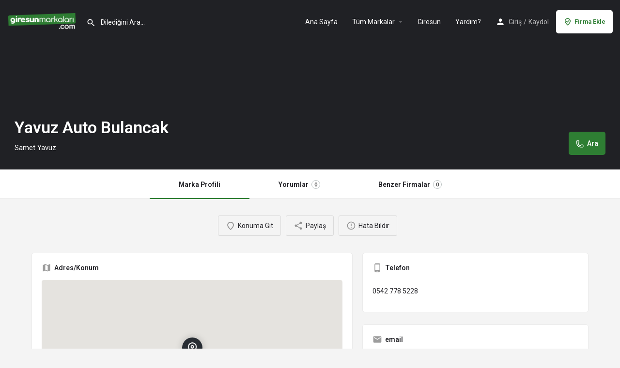

--- FILE ---
content_type: text/html; charset=UTF-8
request_url: https://giresunmarkalari.com/marka/yavuz-auto-bulancak/?register
body_size: 14863
content:
<!DOCTYPE html>
<html dir="ltr" lang="tr">
<head>
	<script async src="https://pagead2.googlesyndication.com/pagead/js/adsbygoogle.js?client=ca-pub-9491862051249213"
     crossorigin="anonymous"></script>
	<meta charset="UTF-8" />
	<meta name="viewport" content="width=device-width, initial-scale=1.0, maximum-scale=1.0, user-scalable=no" />
	<link rel="pingback" href="https://giresunmarkalari.com/xmlrpc.php">

	<title>Yavuz Auto Bulancak | Giresun Markaları</title>
<link rel="preload" as="font" href="https://giresunmarkalari.com/wp-content/themes/giresun-markalari/assets/fonts/GlacialIndifference/Regular.otf" crossorigin><link rel="preload" as="font" href="https://giresunmarkalari.com/wp-content/themes/giresun-markalari/assets/fonts/GlacialIndifference/Bold.otf" crossorigin><link rel="preload" as="font" href="https://giresunmarkalari.com/wp-content/themes/giresun-markalari/assets/fonts/GlacialIndifference/Italic.otf" crossorigin>
		<!-- All in One SEO 4.9.1.1 - aioseo.com -->
	<meta name="robots" content="max-image-preview:large" />
	<link rel="canonical" href="https://giresunmarkalari.com/marka/yavuz-auto-bulancak/" />
	<meta name="generator" content="All in One SEO (AIOSEO) 4.9.1.1" />
		<script type="application/ld+json" class="aioseo-schema">
			{"@context":"https:\/\/schema.org","@graph":[{"@type":"BreadcrumbList","@id":"https:\/\/giresunmarkalari.com\/marka\/yavuz-auto-bulancak\/#breadcrumblist","itemListElement":[{"@type":"ListItem","@id":"https:\/\/giresunmarkalari.com#listItem","position":1,"name":"Ana sayfa","item":"https:\/\/giresunmarkalari.com","nextItem":{"@type":"ListItem","@id":"https:\/\/giresunmarkalari.com\/firma\/#listItem","name":"Listings"}},{"@type":"ListItem","@id":"https:\/\/giresunmarkalari.com\/firma\/#listItem","position":2,"name":"Listings","item":"https:\/\/giresunmarkalari.com\/firma\/","nextItem":{"@type":"ListItem","@id":"https:\/\/giresunmarkalari.com\/kategori\/oto-galeri-kiralama\/#listItem","name":"Oto Galeri \/ Kiralama"},"previousItem":{"@type":"ListItem","@id":"https:\/\/giresunmarkalari.com#listItem","name":"Ana sayfa"}},{"@type":"ListItem","@id":"https:\/\/giresunmarkalari.com\/kategori\/oto-galeri-kiralama\/#listItem","position":3,"name":"Oto Galeri \/ Kiralama","item":"https:\/\/giresunmarkalari.com\/kategori\/oto-galeri-kiralama\/","nextItem":{"@type":"ListItem","@id":"https:\/\/giresunmarkalari.com\/marka\/yavuz-auto-bulancak\/#listItem","name":"Yavuz Auto Bulancak"},"previousItem":{"@type":"ListItem","@id":"https:\/\/giresunmarkalari.com\/firma\/#listItem","name":"Listings"}},{"@type":"ListItem","@id":"https:\/\/giresunmarkalari.com\/marka\/yavuz-auto-bulancak\/#listItem","position":4,"name":"Yavuz Auto Bulancak","previousItem":{"@type":"ListItem","@id":"https:\/\/giresunmarkalari.com\/kategori\/oto-galeri-kiralama\/#listItem","name":"Oto Galeri \/ Kiralama"}}]},{"@type":"Organization","@id":"https:\/\/giresunmarkalari.com\/#organization","name":"Giresun Markalar\u0131","description":"Giresun'a \u00d6zel G\u00fcncel Firma Rehberi","url":"https:\/\/giresunmarkalari.com\/"},{"@type":"WebPage","@id":"https:\/\/giresunmarkalari.com\/marka\/yavuz-auto-bulancak\/#webpage","url":"https:\/\/giresunmarkalari.com\/marka\/yavuz-auto-bulancak\/","name":"Yavuz Auto Bulancak | Giresun Markalar\u0131","inLanguage":"tr-TR","isPartOf":{"@id":"https:\/\/giresunmarkalari.com\/#website"},"breadcrumb":{"@id":"https:\/\/giresunmarkalari.com\/marka\/yavuz-auto-bulancak\/#breadcrumblist"},"datePublished":"2023-04-12T19:29:34+03:00","dateModified":"2023-04-12T19:30:10+03:00"},{"@type":"WebSite","@id":"https:\/\/giresunmarkalari.com\/#website","url":"https:\/\/giresunmarkalari.com\/","name":"Giresun Markalar\u0131","description":"Giresun'a \u00d6zel G\u00fcncel Firma Rehberi","inLanguage":"tr-TR","publisher":{"@id":"https:\/\/giresunmarkalari.com\/#organization"}}]}
		</script>
		<!-- All in One SEO -->

<link rel='dns-prefetch' href='//maps.googleapis.com' />
<link rel='dns-prefetch' href='//cdnjs.cloudflare.com' />
<link rel='dns-prefetch' href='//fonts.googleapis.com' />
<link rel="alternate" title="oEmbed (JSON)" type="application/json+oembed" href="https://giresunmarkalari.com/wp-json/oembed/1.0/embed?url=https%3A%2F%2Fgiresunmarkalari.com%2Fmarka%2Fyavuz-auto-bulancak%2F" />
<link rel="alternate" title="oEmbed (XML)" type="text/xml+oembed" href="https://giresunmarkalari.com/wp-json/oembed/1.0/embed?url=https%3A%2F%2Fgiresunmarkalari.com%2Fmarka%2Fyavuz-auto-bulancak%2F&#038;format=xml" />
<meta property="og:title" content="Yavuz Auto Bulancak" />
<meta property="og:url" content="https://giresunmarkalari.com/marka/yavuz-auto-bulancak/" />
<meta property="og:site_name" content="Giresun Markaları" />
<meta property="og:type" content="profile" />
<meta property="og:description" content="Samet Yavuz" />
<style id='wp-img-auto-sizes-contain-inline-css' type='text/css'>
img:is([sizes=auto i],[sizes^="auto," i]){contain-intrinsic-size:3000px 1500px}
/*# sourceURL=wp-img-auto-sizes-contain-inline-css */
</style>
<link rel='preload stylesheet' as='style' onload="this.onload=null;this.rel='stylesheet'" id='wp-block-library-css' href='https://giresunmarkalari.com/wp-includes/css/dist/block-library/style.min.css?ver=6.9' type='text/css' media='all' />
<style id='global-styles-inline-css' type='text/css'>
:root{--wp--preset--aspect-ratio--square: 1;--wp--preset--aspect-ratio--4-3: 4/3;--wp--preset--aspect-ratio--3-4: 3/4;--wp--preset--aspect-ratio--3-2: 3/2;--wp--preset--aspect-ratio--2-3: 2/3;--wp--preset--aspect-ratio--16-9: 16/9;--wp--preset--aspect-ratio--9-16: 9/16;--wp--preset--color--black: #000000;--wp--preset--color--cyan-bluish-gray: #abb8c3;--wp--preset--color--white: #ffffff;--wp--preset--color--pale-pink: #f78da7;--wp--preset--color--vivid-red: #cf2e2e;--wp--preset--color--luminous-vivid-orange: #ff6900;--wp--preset--color--luminous-vivid-amber: #fcb900;--wp--preset--color--light-green-cyan: #7bdcb5;--wp--preset--color--vivid-green-cyan: #00d084;--wp--preset--color--pale-cyan-blue: #8ed1fc;--wp--preset--color--vivid-cyan-blue: #0693e3;--wp--preset--color--vivid-purple: #9b51e0;--wp--preset--gradient--vivid-cyan-blue-to-vivid-purple: linear-gradient(135deg,rgb(6,147,227) 0%,rgb(155,81,224) 100%);--wp--preset--gradient--light-green-cyan-to-vivid-green-cyan: linear-gradient(135deg,rgb(122,220,180) 0%,rgb(0,208,130) 100%);--wp--preset--gradient--luminous-vivid-amber-to-luminous-vivid-orange: linear-gradient(135deg,rgb(252,185,0) 0%,rgb(255,105,0) 100%);--wp--preset--gradient--luminous-vivid-orange-to-vivid-red: linear-gradient(135deg,rgb(255,105,0) 0%,rgb(207,46,46) 100%);--wp--preset--gradient--very-light-gray-to-cyan-bluish-gray: linear-gradient(135deg,rgb(238,238,238) 0%,rgb(169,184,195) 100%);--wp--preset--gradient--cool-to-warm-spectrum: linear-gradient(135deg,rgb(74,234,220) 0%,rgb(151,120,209) 20%,rgb(207,42,186) 40%,rgb(238,44,130) 60%,rgb(251,105,98) 80%,rgb(254,248,76) 100%);--wp--preset--gradient--blush-light-purple: linear-gradient(135deg,rgb(255,206,236) 0%,rgb(152,150,240) 100%);--wp--preset--gradient--blush-bordeaux: linear-gradient(135deg,rgb(254,205,165) 0%,rgb(254,45,45) 50%,rgb(107,0,62) 100%);--wp--preset--gradient--luminous-dusk: linear-gradient(135deg,rgb(255,203,112) 0%,rgb(199,81,192) 50%,rgb(65,88,208) 100%);--wp--preset--gradient--pale-ocean: linear-gradient(135deg,rgb(255,245,203) 0%,rgb(182,227,212) 50%,rgb(51,167,181) 100%);--wp--preset--gradient--electric-grass: linear-gradient(135deg,rgb(202,248,128) 0%,rgb(113,206,126) 100%);--wp--preset--gradient--midnight: linear-gradient(135deg,rgb(2,3,129) 0%,rgb(40,116,252) 100%);--wp--preset--font-size--small: 13px;--wp--preset--font-size--medium: 20px;--wp--preset--font-size--large: 36px;--wp--preset--font-size--x-large: 42px;--wp--preset--spacing--20: 0.44rem;--wp--preset--spacing--30: 0.67rem;--wp--preset--spacing--40: 1rem;--wp--preset--spacing--50: 1.5rem;--wp--preset--spacing--60: 2.25rem;--wp--preset--spacing--70: 3.38rem;--wp--preset--spacing--80: 5.06rem;--wp--preset--shadow--natural: 6px 6px 9px rgba(0, 0, 0, 0.2);--wp--preset--shadow--deep: 12px 12px 50px rgba(0, 0, 0, 0.4);--wp--preset--shadow--sharp: 6px 6px 0px rgba(0, 0, 0, 0.2);--wp--preset--shadow--outlined: 6px 6px 0px -3px rgb(255, 255, 255), 6px 6px rgb(0, 0, 0);--wp--preset--shadow--crisp: 6px 6px 0px rgb(0, 0, 0);}:where(.is-layout-flex){gap: 0.5em;}:where(.is-layout-grid){gap: 0.5em;}body .is-layout-flex{display: flex;}.is-layout-flex{flex-wrap: wrap;align-items: center;}.is-layout-flex > :is(*, div){margin: 0;}body .is-layout-grid{display: grid;}.is-layout-grid > :is(*, div){margin: 0;}:where(.wp-block-columns.is-layout-flex){gap: 2em;}:where(.wp-block-columns.is-layout-grid){gap: 2em;}:where(.wp-block-post-template.is-layout-flex){gap: 1.25em;}:where(.wp-block-post-template.is-layout-grid){gap: 1.25em;}.has-black-color{color: var(--wp--preset--color--black) !important;}.has-cyan-bluish-gray-color{color: var(--wp--preset--color--cyan-bluish-gray) !important;}.has-white-color{color: var(--wp--preset--color--white) !important;}.has-pale-pink-color{color: var(--wp--preset--color--pale-pink) !important;}.has-vivid-red-color{color: var(--wp--preset--color--vivid-red) !important;}.has-luminous-vivid-orange-color{color: var(--wp--preset--color--luminous-vivid-orange) !important;}.has-luminous-vivid-amber-color{color: var(--wp--preset--color--luminous-vivid-amber) !important;}.has-light-green-cyan-color{color: var(--wp--preset--color--light-green-cyan) !important;}.has-vivid-green-cyan-color{color: var(--wp--preset--color--vivid-green-cyan) !important;}.has-pale-cyan-blue-color{color: var(--wp--preset--color--pale-cyan-blue) !important;}.has-vivid-cyan-blue-color{color: var(--wp--preset--color--vivid-cyan-blue) !important;}.has-vivid-purple-color{color: var(--wp--preset--color--vivid-purple) !important;}.has-black-background-color{background-color: var(--wp--preset--color--black) !important;}.has-cyan-bluish-gray-background-color{background-color: var(--wp--preset--color--cyan-bluish-gray) !important;}.has-white-background-color{background-color: var(--wp--preset--color--white) !important;}.has-pale-pink-background-color{background-color: var(--wp--preset--color--pale-pink) !important;}.has-vivid-red-background-color{background-color: var(--wp--preset--color--vivid-red) !important;}.has-luminous-vivid-orange-background-color{background-color: var(--wp--preset--color--luminous-vivid-orange) !important;}.has-luminous-vivid-amber-background-color{background-color: var(--wp--preset--color--luminous-vivid-amber) !important;}.has-light-green-cyan-background-color{background-color: var(--wp--preset--color--light-green-cyan) !important;}.has-vivid-green-cyan-background-color{background-color: var(--wp--preset--color--vivid-green-cyan) !important;}.has-pale-cyan-blue-background-color{background-color: var(--wp--preset--color--pale-cyan-blue) !important;}.has-vivid-cyan-blue-background-color{background-color: var(--wp--preset--color--vivid-cyan-blue) !important;}.has-vivid-purple-background-color{background-color: var(--wp--preset--color--vivid-purple) !important;}.has-black-border-color{border-color: var(--wp--preset--color--black) !important;}.has-cyan-bluish-gray-border-color{border-color: var(--wp--preset--color--cyan-bluish-gray) !important;}.has-white-border-color{border-color: var(--wp--preset--color--white) !important;}.has-pale-pink-border-color{border-color: var(--wp--preset--color--pale-pink) !important;}.has-vivid-red-border-color{border-color: var(--wp--preset--color--vivid-red) !important;}.has-luminous-vivid-orange-border-color{border-color: var(--wp--preset--color--luminous-vivid-orange) !important;}.has-luminous-vivid-amber-border-color{border-color: var(--wp--preset--color--luminous-vivid-amber) !important;}.has-light-green-cyan-border-color{border-color: var(--wp--preset--color--light-green-cyan) !important;}.has-vivid-green-cyan-border-color{border-color: var(--wp--preset--color--vivid-green-cyan) !important;}.has-pale-cyan-blue-border-color{border-color: var(--wp--preset--color--pale-cyan-blue) !important;}.has-vivid-cyan-blue-border-color{border-color: var(--wp--preset--color--vivid-cyan-blue) !important;}.has-vivid-purple-border-color{border-color: var(--wp--preset--color--vivid-purple) !important;}.has-vivid-cyan-blue-to-vivid-purple-gradient-background{background: var(--wp--preset--gradient--vivid-cyan-blue-to-vivid-purple) !important;}.has-light-green-cyan-to-vivid-green-cyan-gradient-background{background: var(--wp--preset--gradient--light-green-cyan-to-vivid-green-cyan) !important;}.has-luminous-vivid-amber-to-luminous-vivid-orange-gradient-background{background: var(--wp--preset--gradient--luminous-vivid-amber-to-luminous-vivid-orange) !important;}.has-luminous-vivid-orange-to-vivid-red-gradient-background{background: var(--wp--preset--gradient--luminous-vivid-orange-to-vivid-red) !important;}.has-very-light-gray-to-cyan-bluish-gray-gradient-background{background: var(--wp--preset--gradient--very-light-gray-to-cyan-bluish-gray) !important;}.has-cool-to-warm-spectrum-gradient-background{background: var(--wp--preset--gradient--cool-to-warm-spectrum) !important;}.has-blush-light-purple-gradient-background{background: var(--wp--preset--gradient--blush-light-purple) !important;}.has-blush-bordeaux-gradient-background{background: var(--wp--preset--gradient--blush-bordeaux) !important;}.has-luminous-dusk-gradient-background{background: var(--wp--preset--gradient--luminous-dusk) !important;}.has-pale-ocean-gradient-background{background: var(--wp--preset--gradient--pale-ocean) !important;}.has-electric-grass-gradient-background{background: var(--wp--preset--gradient--electric-grass) !important;}.has-midnight-gradient-background{background: var(--wp--preset--gradient--midnight) !important;}.has-small-font-size{font-size: var(--wp--preset--font-size--small) !important;}.has-medium-font-size{font-size: var(--wp--preset--font-size--medium) !important;}.has-large-font-size{font-size: var(--wp--preset--font-size--large) !important;}.has-x-large-font-size{font-size: var(--wp--preset--font-size--x-large) !important;}
/*# sourceURL=global-styles-inline-css */
</style>

<style id='classic-theme-styles-inline-css' type='text/css'>
/*! This file is auto-generated */
.wp-block-button__link{color:#fff;background-color:#32373c;border-radius:9999px;box-shadow:none;text-decoration:none;padding:calc(.667em + 2px) calc(1.333em + 2px);font-size:1.125em}.wp-block-file__button{background:#32373c;color:#fff;text-decoration:none}
/*# sourceURL=/wp-includes/css/classic-themes.min.css */
</style>
<link rel='stylesheet' id='elementor-icons-css' href='https://giresunmarkalari.com/wp-content/plugins/elementor/assets/lib/eicons/css/elementor-icons.min.css?ver=5.12.0' type='text/css' media='all' />
<link rel='stylesheet' id='elementor-frontend-css' href='https://giresunmarkalari.com/wp-content/plugins/elementor/assets/css/frontend.min.css?ver=3.3.1' type='text/css' media='all' />
<style id='elementor-frontend-inline-css' type='text/css'>
@font-face{font-family:eicons;src:url(https://giresunmarkalari.com/wp-content/plugins/elementor/assets/lib/eicons/fonts/eicons.eot?5.10.0);src:url(https://giresunmarkalari.com/wp-content/plugins/elementor/assets/lib/eicons/fonts/eicons.eot?5.10.0#iefix) format("embedded-opentype"),url(https://giresunmarkalari.com/wp-content/plugins/elementor/assets/lib/eicons/fonts/eicons.woff2?5.10.0) format("woff2"),url(https://giresunmarkalari.com/wp-content/plugins/elementor/assets/lib/eicons/fonts/eicons.woff?5.10.0) format("woff"),url(https://giresunmarkalari.com/wp-content/plugins/elementor/assets/lib/eicons/fonts/eicons.ttf?5.10.0) format("truetype"),url(https://giresunmarkalari.com/wp-content/plugins/elementor/assets/lib/eicons/fonts/eicons.svg?5.10.0#eicon) format("svg");font-weight:400;font-style:normal}
/*# sourceURL=elementor-frontend-inline-css */
</style>
<link rel='stylesheet' id='elementor-post-448-css' href='https://giresunmarkalari.com/wp-content/uploads/elementor/css/post-448.css?ver=1626984188' type='text/css' media='all' />
<link rel='stylesheet' id='font-awesome-5-all-css' href='https://giresunmarkalari.com/wp-content/plugins/elementor/assets/lib/font-awesome/css/all.min.css?ver=3.3.1' type='text/css' media='all' />
<link rel='stylesheet' id='font-awesome-4-shim-css' href='https://giresunmarkalari.com/wp-content/plugins/elementor/assets/lib/font-awesome/css/v4-shims.min.css?ver=3.3.1' type='text/css' media='all' />
<link rel='stylesheet' id='elementor-global-css' href='https://giresunmarkalari.com/wp-content/uploads/elementor/css/global.css?ver=1626984188' type='text/css' media='all' />
<link rel='stylesheet' id='mylisting-google-maps-css' href='https://giresunmarkalari.com/wp-content/themes/giresun-markalari/assets/dist/maps/google-maps/google-maps.css?ver=2.6.7' type='text/css' media='all' />
<link rel='stylesheet' id='mylisting-icons-css' href='https://giresunmarkalari.com/wp-content/themes/giresun-markalari/assets/dist/icons.css?ver=2.6.7' type='text/css' media='all' />
<link rel='stylesheet' id='mylisting-material-icons-css' href='https://fonts.googleapis.com/icon?family=Material+Icons&#038;display=swap&#038;ver=6.9' type='text/css' media='all' />
<link rel='stylesheet' id='select2-css' href='https://giresunmarkalari.com/wp-content/themes/giresun-markalari/assets/vendor/select2/select2.css?ver=4.0.13' type='text/css' media='all' />
<link rel='stylesheet' id='mylisting-vendor-css' href='https://giresunmarkalari.com/wp-content/themes/giresun-markalari/assets/dist/vendor.css?ver=2.6.7' type='text/css' media='all' />
<link rel='stylesheet' id='mylisting-frontend-css' href='https://giresunmarkalari.com/wp-content/themes/giresun-markalari/assets/dist/frontend.css?ver=2.6.7' type='text/css' media='all' />
<link rel='stylesheet' id='theme-styles-default-css' href='https://giresunmarkalari.com/wp-content/themes/giresun-markalari/style.css?ver=6.9' type='text/css' media='all' />
<style id='theme-styles-default-inline-css' type='text/css'>
:root{}
/*# sourceURL=theme-styles-default-inline-css */
</style>
<link rel='stylesheet' id='mylisting-default-fonts-css' href='https://giresunmarkalari.com/wp-content/themes/giresun-markalari/assets/dist/default-fonts.css?ver=2.6.7' type='text/css' media='all' />
<link rel='stylesheet' id='mylisting-dynamic-styles-css' href='https://giresunmarkalari.com/wp-content/uploads/mylisting-dynamic-styles.css?ver=1712066503' type='text/css' media='all' />
<link rel='stylesheet' id='google-fonts-1-css' href='https://fonts.googleapis.com/css?family=Roboto%3A100%2C100italic%2C200%2C200italic%2C300%2C300italic%2C400%2C400italic%2C500%2C500italic%2C600%2C600italic%2C700%2C700italic%2C800%2C800italic%2C900%2C900italic%7CRoboto+Slab%3A100%2C100italic%2C200%2C200italic%2C300%2C300italic%2C400%2C400italic%2C500%2C500italic%2C600%2C600italic%2C700%2C700italic%2C800%2C800italic%2C900%2C900italic&#038;display=auto&#038;subset=latin-ext&#038;ver=6.9' type='text/css' media='all' />
<script type="text/javascript" src="https://giresunmarkalari.com/wp-content/plugins/elementor/assets/lib/font-awesome/js/v4-shims.min.js?ver=3.3.1" id="font-awesome-4-shim-js"></script>
<script type="text/javascript" src="https://giresunmarkalari.com/wp-includes/js/jquery/jquery.min.js?ver=3.7.1" id="jquery-core-js"></script>
<script type="text/javascript" src="https://giresunmarkalari.com/wp-includes/js/jquery/jquery-migrate.min.js?ver=3.4.1" id="jquery-migrate-js"></script>
<link rel="https://api.w.org/" href="https://giresunmarkalari.com/wp-json/" /><link rel="EditURI" type="application/rsd+xml" title="RSD" href="https://giresunmarkalari.com/xmlrpc.php?rsd" />
<meta name="generator" content="WordPress 6.9" />
<link rel='shortlink' href='https://giresunmarkalari.com/?p=1496' />
<script type="text/javascript">var MyListing = {"Helpers":{},"Handlers":{},"MapConfig":{"ClusterSize":35,"AccessToken":"AIzaSyA-JRLsjyE7SB67lf3-YEikN9OQVyMz_xw","Language":"default","TypeRestrictions":"geocode","CountryRestrictions":["TR"],"CustomSkins":{}}};</script><script type="text/javascript">var CASE27 = {"ajax_url":"https:\/\/giresunmarkalari.com\/wp-admin\/admin-ajax.php","login_url":"","register_url":"?register","mylisting_ajax_url":"\/?mylisting-ajax=1","env":"production","ajax_nonce":"d8a22f0f7e","l10n":{"selectOption":"se\u00e7","errorLoading":"The results could not be loaded.","removeAllItems":"Remove all items","loadingMore":"Loading more results\u2026","noResults":"No results found","searching":"Aran\u0131yor...","datepicker":{"format":"DD MMMM, YY","timeFormat":"h:mm A","dateTimeFormat":"DD MMMM, YY, h:mm A","timePicker24Hour":false,"firstDay":1,"applyLabel":"Apply","cancelLabel":"Cancel","customRangeLabel":"Custom Range","daysOfWeek":["Su","Mo","Tu","We","Th","Fr","Sa"],"monthNames":["January","February","March","April","May","June","July","August","September","October","November","December"]},"irreversible_action":"This is an irreversible action. Proceed anyway?","delete_listing_confirm":"Are you sure you want to delete this listing?","copied_to_clipboard":"Copied!","nearby_listings_location_required":"Enter a location to find nearby listings.","nearby_listings_retrieving_location":"Retrieving location...","nearby_listings_searching":"Searching for nearby listings...","geolocation_failed":"You must enable location to use this feature.","something_went_wrong":"Something went wrong.","all_in_category":"All in \"%s\"","invalid_file_type":"Invalid file type. Accepted types:","file_limit_exceeded":"You have exceeded the file upload limit (%d)."},"woocommerce":[],"js_field_html_img":"<div class=\"uploaded-file uploaded-image review-gallery-image job-manager-uploaded-file\">\t<span class=\"uploaded-file-preview\">\t\t\t\t\t<span class=\"job-manager-uploaded-file-preview\">\t\t\t\t<img src=\"\">\t\t\t<\/span>\t\t\t\t<a class=\"remove-uploaded-file review-gallery-image-remove job-manager-remove-uploaded-file\"><i class=\"mi delete\"><\/i><\/a>\t<\/span>\t<input type=\"hidden\" class=\"input-text\" name=\"\" value=\"b64:\"><\/div>","js_field_html":"<div class=\"uploaded-file  review-gallery-image job-manager-uploaded-file\">\t<span class=\"uploaded-file-preview\">\t\t\t\t\t<span class=\"job-manager-uploaded-file-name\">\t\t\t\t<i class=\"mi insert_drive_file uploaded-file-icon\"><\/i>\t\t\t\t<code><\/code>\t\t\t<\/span>\t\t\t\t<a class=\"remove-uploaded-file review-gallery-image-remove job-manager-remove-uploaded-file\"><i class=\"mi delete\"><\/i><\/a>\t<\/span>\t<input type=\"hidden\" class=\"input-text\" name=\"\" value=\"b64:\"><\/div>"};</script><link rel="icon" href="https://giresunmarkalari.com/wp-content/uploads/2021/07/cropped-giresun-markalari-32x32.png" sizes="32x32" />
<link rel="icon" href="https://giresunmarkalari.com/wp-content/uploads/2021/07/cropped-giresun-markalari-192x192.png" sizes="192x192" />
<link rel="apple-touch-icon" href="https://giresunmarkalari.com/wp-content/uploads/2021/07/cropped-giresun-markalari-180x180.png" />
<meta name="msapplication-TileImage" content="https://giresunmarkalari.com/wp-content/uploads/2021/07/cropped-giresun-markalari-270x270.png" />
<style type="text/css" id="mylisting-element-queries">.featured-search[max-width~="1000px"] .form-group, .featured-search .filter-count-3 .form-group { width: calc(33.3% - 12px); margin-right: 18px; } .featured-search[max-width~="1000px"] .form-group:nth-child(3n), .featured-search .filter-count-3 .form-group:nth-child(3n) { margin-right: 0; } .featured-search[max-width~="750px"] .form-group, .featured-search .filter-count-2 .form-group { width: calc(50% - 5px); margin-right: 10px !important; } .featured-search[max-width~="750px"] .form-group:nth-child(2n), .featured-search .filter-count-2 .form-group:nth-child(2n) { margin-right: 0 !important; } .featured-search[max-width~="550px"] .form-group, .featured-search .filter-count-1 .form-group { width: 100%; margin-right: 0 !important; } </style><style type="text/css" id="mylisting-typography"></style></head>
<body class="wp-singular job_listing-template-default single single-job_listing postid-1496 wp-theme-giresun-markalari my-listing single-listing type-firmalar cover-style-image elementor-default elementor-kit-448">

<div id="c27-site-wrapper">

<header class="c27-main-header header header-style-default header-dark-skin header-scroll-dark-skin hide-until-load header-scroll-hide header-fixed header-menu-right">
	<div class="header-skin"></div>
	<div class="header-container">
		<div class="header-top container-fluid">
			<div class="header-left">
			<div class="mobile-menu">
				<a href="#main-menu">
					<div class="mobile-menu-lines"><i class="mi menu"></i></div>
				</a>
			</div>
			<div class="logo">
									
					<a href="https://giresunmarkalari.com/" class="static-logo">
						<img src="https://giresunmarkalari.com/wp-content/uploads/2021/06/gm-footer2.png"
							alt="">
					</a>
							</div>
							<div class="quick-search-instance text-left" id="c27-header-search-form" data-focus="default">
	<form action="https://giresunmarkalari.com/tum-markalar/" method="GET">
		<div class="dark-forms header-search  search-shortcode-light">
			<i class="mi search"></i>
			<input type="search" placeholder="Dilediğini Ara..." name="search_keywords" autocomplete="off">
			<div class="instant-results">
				<ul class="instant-results-list ajax-results"></ul>
				<button type="submit" class="buttons full-width button-5 search view-all-results all-results">
					<i class="mi search"></i>sonuçları görüntüle				</button>
				<button type="submit" class="buttons full-width button-5 search view-all-results no-results">
					<i class="mi search"></i>içerik yok				</button>
				<div class="loader-bg">
					
<div class="paper-spinner center-vh" style="width: 24px; height: 24px;">
	<div class="spinner-container active">
		<div class="spinner-layer layer-1" style="border-color: #777;">
			<div class="circle-clipper left">
				<div class="circle" style="border-width: 2.5px;"></div>
			</div><div class="gap-patch">
				<div class="circle" style="border-width: 2.5px;"></div>
			</div><div class="circle-clipper right">
				<div class="circle" style="border-width: 2.5px;"></div>
			</div>
		</div>
	</div>
</div>				</div>

									<ul class="instant-results-list default-results">
        				<li class="ir-cat">En çok Arananlar</li>

													<li>
								<a href="https://giresunmarkalari.com/kategori/findik-uretimi-satisi/">
									<span class="cat-icon" style="background-color: #2e7e33;">
                                        			<i class="fab fa-nutritionix" style="color: #fff; "></i>
											</span>
									<span class="category-name">Fındık Üretimi / Satışı</span>
								</a>
							</li>
													<li>
								<a href="https://giresunmarkalari.com/kategori/cay-uretimi-satisi/">
									<span class="cat-icon" style="background-color: #368429;">
                                        			<i class="fa fa-leaf" style="color: #fff; "></i>
											</span>
									<span class="category-name">Çay Üretimi / Satışı</span>
								</a>
							</li>
													<li>
								<a href="https://giresunmarkalari.com/kategori/insaat-yapi-malzemeleri/">
									<span class="cat-icon" style="background-color: #8224e3;">
                                        			<i class="fa fa-building" style="color: #fff; "></i>
											</span>
									<span class="category-name">İnşaat / Yapı Malzemeleri</span>
								</a>
							</li>
													<li>
								<a href="https://giresunmarkalari.com/kategori/cafe-restoran/">
									<span class="cat-icon" style="background-color: #dd3333;">
                                        			<i class="fa fa-coffee" style="color: #fff; "></i>
											</span>
									<span class="category-name">Cafe/ Restoran</span>
								</a>
							</li>
													<li>
								<a href="https://giresunmarkalari.com/kategori/eczane/">
									<span class="cat-icon" style="background-color: #dd9933;">
                                        			<i class="fa fa-medkit" style="color: #fff; "></i>
											</span>
									<span class="category-name">Eczane</span>
								</a>
							</li>
						
					</ul>
							</div>
		</div>
	</form>
</div>
										</div>
			<div class="header-center">
			<div class="i-nav">
				<div class="mobile-nav-head">
					<div class="mnh-close-icon">
						<a href="#close-main-menu">
							<i class="mi menu"></i>
						</a>
					</div>

									</div>

				
					<ul id="menu-anamenu" class="main-menu main-nav"><li id="menu-item-613" class="menu-item menu-item-type-post_type menu-item-object-page menu-item-home menu-item-613"><a href="https://giresunmarkalari.com/">Ana Sayfa</a></li>
<li id="menu-item-619" class="menu-item menu-item-type-post_type menu-item-object-page menu-item-has-children menu-item-619"><a href="https://giresunmarkalari.com/tum-markalar/">Tüm Markalar</a>
<div class="submenu-toggle"><i class="material-icons">arrow_drop_down</i></div><ul class="sub-menu i-dropdown">
	<li id="menu-item-862" class="menu-item menu-item-type-post_type menu-item-object-page menu-item-862"><a href="https://giresunmarkalari.com/tum-markalar/">Tüm Markalar</a></li>
	<li id="menu-item-861" class="menu-item menu-item-type-post_type menu-item-object-page menu-item-861"><a href="https://giresunmarkalari.com/guncel-markalar/">Öne Çıkan Markalar</a></li>
	<li id="menu-item-849" class="menu-item menu-item-type-post_type menu-item-object-page menu-item-849"><a href="https://giresunmarkalari.com/sponsorlu-markalar/">Sponsorlu Markalar</a></li>
	<li id="menu-item-618" class="menu-item menu-item-type-post_type menu-item-object-page menu-item-618"><a href="https://giresunmarkalari.com/harita-uzerinde-goruntule/">Harita Üzerinde Görüntüle</a></li>
</ul>
</li>
<li id="menu-item-633" class="menu-item menu-item-type-post_type menu-item-object-page current_page_parent menu-item-633"><a href="https://giresunmarkalari.com/blog/">Giresun</a></li>
<li id="menu-item-1219" class="menu-item menu-item-type-post_type menu-item-object-page menu-item-1219"><a href="https://giresunmarkalari.com/yardim/">Yardım?</a></li>
</ul>
					<div class="mobile-nav-button">
						<div class="header-button">
	<a href="https://giresunmarkalari.com/firma-ekle/" class="buttons button-1">
		<i class="icon-location-pin-check-2"></i> Firma Ekle	</a>
</div>					</div>
				</div>
				<div class="i-nav-overlay"></div>
				</div>
			<div class="header-right">
									<div class="user-area signin-area">
						<i class="mi person user-area-icon"></i>
						<a href="">
							Giriş						</a>
													<span>/</span>
							<a href="?register">
								Kaydol							</a>
											</div>
					<div class="mob-sign-in">
						<a href=""><i class="mi person"></i></a>
					</div>

									
				<div class="header-button">
	<a href="https://giresunmarkalari.com/firma-ekle/" class="buttons button-1">
		<i class="icon-location-pin-check-2"></i> Firma Ekle	</a>
</div>
									<div class="search-trigger" data-toggle="modal" data-target="#quicksearch-mobile-modal">
						<a href="#"><i class="mi search"></i></a>
					</div>
							</div>
		</div>
	</div>
</header>



<div class="single-job-listing listing-no-logo" id="c27-single-listing">
    <input type="hidden" id="case27-post-id" value="1496">
    <input type="hidden" id="case27-author-id" value="">

    <!-- <section> opening tag is omitted -->
        
<section class="featured-section profile-cover profile-cover-no-img">
    <div class="overlay"
         style="background-color: #242429;
                opacity: 0.4;"
        >
    </div>
<!-- Omit the closing </section> tag -->
        <div class="main-info-desktop">
            <div class="container listing-main-info">
                <div class="col-md-6">
                    <div class="profile-name has-tagline no-rating">
                        
                        <h1 class="case27-primary-text">
                            Yavuz Auto Bulancak                                                                                </h1>
                        <div class="pa-below-title">
                            
                                                            <h2 class="profile-tagline listing-tagline-field">Samet Yavuz</h2>
                                                    </div>
                    </div>
                </div>

                <div class="col-md-6">
    <div class="listing-main-buttons detail-count-2">
        <ul>
            
                                                
<li id="cta-dfa670" class="lmb-calltoaction">
    <a href="tel:0542%20778%205228" rel="nofollow">
    	<i class="icon-phone-outgoing"></i>    	<span>Ara</span>
    </a>
</li>                                                                                                    </ul>
    </div>
</div>            </div>
        </div>
    </section>
    <div class="main-info-mobile">
            </div>
    <div class="profile-header">
        <div class="container">
            <div class="row">
                <div class="col-md-12">
                    <div class="profile-menu">
                        <ul class="cts-carousel">
                            <li>
                                    <a id="listing_tab_marka-profili_toggle" data-section-id="marka-profili" class="listing-tab-toggle toggle-tab-type-main" data-options="{}">
                                        Marka Profili
                                        
                                        
                                                                            </a>
                                </li><li>
                                    <a id="listing_tab_yorumlar_toggle" data-section-id="yorumlar" class="listing-tab-toggle toggle-tab-type-comments" data-options="{}">
                                        Yorumlar
                                                                                    <span class="items-counter">0</span>
                                        
                                        
                                                                            </a>
                                </li><li>
                                    <a id="listing_tab_benzer-firmalar_toggle" data-section-id="benzer-firmalar" class="listing-tab-toggle toggle-tab-type-related_listings" data-options="{&quot;field_key&quot;:&quot;related_listing&quot;}">
                                        Benzer Firmalar
                                        
                                                                                    <span class="items-counter hide"></span>
                                            <span class="c27-tab-spinner tab-spinner">
                                                <i class="fa fa-circle-o-notch fa-spin"></i>
                                            </span>
                                        
                                                                            </a>
                                </li>                            <li class="cts-prev">prev</li>
                            <li class="cts-next">next</li>
                        </ul>
                    </div>
                </div>
            </div>
        </div>
    </div>

    
<div class="container qla-container">
	<div class="quick-listing-actions">
		<ul class="cts-carousel">
												
<li id="qa-d73f09" class="">
    <a href="http://maps.google.com/maps?daddr=W5VG%2BMQ+Bulancak%2FGiresun%2C+T%C3%BCrkiye" target="_blank">
    	<i class="icon-location-pin-add-2"></i>    	<span>Konuma Git</span>
    </a>
</li>																
<li id="qa-78066f" class="">
    <a href="#" id="qa-78066f-dd" data-toggle="modal" data-target="#social-share-modal">
        <i class="mi share"></i>        <span>Paylaş</span>
    </a>
</li>

																																<li id="qa-3dcf2d" class="">
    <a href="">
    	<i class="mi error_outline"></i>    	<span>Hata Bildir</span>
    </a>
</li>							
            <li class="cts-prev">geri</li>
            <li class="cts-next">ileri</li>
		</ul>
	</div>
</div>
    
    <div class="tab-content listing-tabs">
                    <section class="profile-body listing-tab tab-hidden tab-type-main tab-layout-content-sidebar pre-init" id="listing_tab_marka-profili">

                
                    <div class="container tab-template-content-sidebar">
                        <div class="row ">

                            <div class="col-md-7"><div class="row cts-column-wrapper cts-left-column">
                            
<div class="col-md-12 block-type-location block-field-job_location" id="block_dwa3azs">
	<div class="element map-block">
		<div class="pf-head">
			<div class="title-style-1">
				<i class="mi map"></i>
				<h5>Adres/Konum</h5>
			</div>
		</div>
		<div class="pf-body">
			<div class="contact-map">
				<div class="c27-map map" data-options="{&quot;items_type&quot;:&quot;custom-locations&quot;,&quot;marker_type&quot;:&quot;basic&quot;,&quot;locations&quot;:[{&quot;marker_lat&quot;:&quot;40.944137245564&quot;,&quot;marker_lng&quot;:&quot;38.176975418671&quot;,&quot;address&quot;:&quot;W5VG+MQ Bulancak\/Giresun, T\u00fcrkiye&quot;,&quot;marker_image&quot;:{&quot;url&quot;:&quot;https:\/\/giresunmarkalari.com\/wp-content\/themes\/giresun-markalari\/assets\/images\/marker.jpg&quot;}}],&quot;skin&quot;:&quot;skin3&quot;,&quot;zoom&quot;:11,&quot;draggable&quot;:true}"></div>
				<div class="c27-map-listings hide"></div>
			</div>
			<div class="map-block-address">
				<p>W5VG+MQ Bulancak/Giresun, Türkiye</p>
									<div class="location-address">
						<a href="http://maps.google.com/maps?daddr=W5VG%2BMQ+Bulancak%2FGiresun%2C+T%C3%BCrkiye" target="_blank">
							Konuma Git						</a>
					</div>
							</div>
		</div>
	</div>
</div>
<div class="col-md-12 block-type-terms" id="block_SkzH1Kl">
	<div class="element">
		<div class="pf-head">
			<div class="title-style-1">
				<i class="mi location_searching"></i>
				<h5>İlçe</h5>
			</div>
		</div>
		<div class="pf-body">

			
				
<ul class="outlined-list details-list social-nav item-count-1">
			<li class="li_FgdNCf4">
			<a href="https://giresunmarkalari.com/konum/bulancak/" >
	            			<i class="icon-location-pin-4" style=""></i>
						<span>Bulancak/Giresun</span>
			</a>
		</li>
	</ul>

			
		</div>
	</div>
</div>
</div></div><div class="col-md-5"><div class="row cts-column-wrapper cts-right-column">
<div class="col-md-12 block-type-text block-field-job_phone" id="block_VGB9Zei">
	<div class="element content-block plain-text-content">
		<div class="pf-head">
			<div class="title-style-1">
				<i class="mi phone_android"></i>
				<h5>Telefon</h5>
			</div>
		</div>
		<div class="pf-body">
							<p><p>0542 778 5228</p>
</p>
					</div>
	</div>
</div>



<div class="col-md-12 block-type-text block-field-job_email" id="block_WjLeceO">
	<div class="element content-block plain-text-content">
		<div class="pf-head">
			<div class="title-style-1">
				<i class="mi email"></i>
				<h5>email</h5>
			</div>
		</div>
		<div class="pf-body">
							<p><p>yavuzautobulancak@gmail.com</p>
</p>
					</div>
	</div>
</div>



<div class="col-md-12 block-type-social_networks" id="block_6GIdCEb">
    <div class="element">
        <div class="pf-head">
			<div class="title-style-1">
				<i class="fa fa-share-alt"></i>
				<h5>Sosyal Medya</h5>
			</div>
        </div>
        <div class="pf-body">

			
				
<ul class="outlined-list details-list social-nav item-count-2">
			<li class="li_1BdRAFX">
			<a href="http://facebook.com/yavuzauto28" target="_blank">
	            <i class="fa fa-facebook"></i>				<span>Facebook</span>
			</a>
		</li>
			<li class="li_vQHRVjo">
			<a href="http://instagram.com/yavuzauto28" target="_blank">
	            <i class="fa fa-instagram"></i>				<span>Instagram</span>
			</a>
		</li>
	</ul>

			
        </div>
    </div>
</div>
<div class="col-md-12 block-type-categories" id="block_LawmMUT">
	<div class="element">
		<div class="pf-head">
			<div class="title-style-1">
				<i class="mi done_all"></i>
				<h5>Kategori</h5>
			</div>
		</div>
		<div class="pf-body">

			
<div class="listing-details item-count-1">
	<ul>
					<li>
				<a href="https://giresunmarkalari.com/kategori/oto-galeri-kiralama/" >
					<span class="cat-icon" style="background-color: #2e7e33;">
                        			<i class="mi bookmark_border" style="color: #fff; "></i>
							</span>
					<span class="category-name">Oto Galeri / Kiralama</span>
				</a>
			</li>
			</ul>
</div>

		</div>
	</div>
</div>
<div class="col-md-12 open-now sl-zindex block-type-work_hours" id="block_iZFjbE7">
	<div class="element work-hours-block">
		<div class="pf-head" data-toggle="collapse" data-target="#block_iZFjbE7-toggle">
			<div class="title-style-1">
				<i class="mi alarm"></i>
				<h5>
					<span class="closed work-hours-status">
						Kapalı					</span>
				</h5>
				<div class="timing-today">
					Çalışma Saatleri: <span>09:00 - 17:00</span>					<span class="mi expand_more" data-toggle="tooltip" data-placement="top" title="Toggle weekly schedule"></span>
				</div>
			</div>
		</div>
		<div class="open-hours-wrapper pf-body collapse" id="block_iZFjbE7-toggle">
			<div id="open-hours">
				<ul class="extra-details">

											<li>
							<p class="item-attr">Pzt</p>
							<p class="item-property"><span>09:00 - 17:00</span></p>
						</li>
											<li>
							<p class="item-attr">Sal</p>
							<p class="item-property"><span>09:00 - 17:00</span></p>
						</li>
											<li>
							<p class="item-attr">Çar</p>
							<p class="item-property"><span>09:00 - 17:00</span></p>
						</li>
											<li>
							<p class="item-attr">Per</p>
							<p class="item-property"><span>09:00 - 17:00</span></p>
						</li>
											<li>
							<p class="item-attr">Cum</p>
							<p class="item-property"><span>09:00 - 17:00</span></p>
						</li>
											<li>
							<p class="item-attr">Cmt</p>
							<p class="item-property"><span>09:00 - 17:00</span></p>
						</li>
											<li>
							<p class="item-attr">Paz</p>
							<p class="item-property">N/A</p>
						</li>
					
											<p class="work-hours-timezone">
							<em>21 Ocak 2026 06:18 local time</em>
						</p>
					
				</ul>
			</div>
		</div>
	</div>
</div>

                            </div></div>
                        </div>
                    </div>
                
                
                
                
                
            </section>
                    <section class="profile-body listing-tab tab-hidden tab-type-comments tab-layout-masonry pre-init" id="listing_tab_yorumlar">

                
                                    <div>
                        
<div class="container">
	<div class="row">
		<div class="col-md-7 comments-list-wrapper" data-current-page="0" data-page-count="0">

												<div class="no-results-wrapper">
						<i class="no-results-icon material-icons">mood_bad</i>
						<li class="no_job_listings_found">Yorum Yok</li>
					</div>
							
					</div>

					<div class="col-md-5">
				<div>
					<div class="element">
						<div class="pf-head">
							<div class="title-style-1">
								<i class="mi chat_bubble_outline"></i>
																	<h5>Yorum Yaz</h5>
															</div>
						</div>
						<div class="pf-body">

							<!-- Rating Field -->
							
							<!-- Gallery Field -->
							
							<!-- Author Field -->
							
							<!-- Email Field -->
							
							<!-- Message Field -->
							
							<!-- Cookies Field -->
							
							<!-- Submit Field -->
							
							
							<div class="sidebar-comment-form">
								
								<div class="">
										<div id="respond" class="comment-respond">
		<h3 id="reply-title" class="comment-reply-title">Bir yanıt yazın &middot; <span><a rel="nofollow" id="cancel-comment-reply-link" href="/marka/yavuz-auto-bulancak/?register#respond" style="display:none;">Yanıtı iptal et</a></span></h3><p class="must-log-in">You must be <a href="">logged in</a> to post a comment.</p>	</div><!-- #respond -->
									</div>
							</div>
						</div>
					</div>
				</div>
			</div>
		
	</div>
</div>
                    </div>
                
                
                
                
            </section>
                    <section class="profile-body listing-tab tab-hidden tab-type-related_listings tab-layout-masonry pre-init" id="listing_tab_benzer-firmalar">

                
                
                                    <div class="container c27-related-listings-wrapper">
    <div class="row listings-loading tab-loader">
        <div class="loader-bg">
            
<div class="paper-spinner center-vh" style="width: 28px; height: 28px;">
	<div class="spinner-container active">
		<div class="spinner-layer layer-1" style="border-color: #777;">
			<div class="circle-clipper left">
				<div class="circle" style="border-width: 3px;"></div>
			</div><div class="gap-patch">
				<div class="circle" style="border-width: 3px;"></div>
			</div><div class="circle-clipper right">
				<div class="circle" style="border-width: 3px;"></div>
			</div>
		</div>
	</div>
</div>        </div>
    </div>
    <div class="row section-body i-section">
        <div class="c27-related-listings tab-contents"></div>
    </div>
    <div class="row">
        <div class="c27-related-listings-pagination tab-pagination"></div>
    </div>
</div>                
                
                
            </section>
            </div>

    
</div>
</div>
<footer class="footer ">
	<div class="container">
					<div class="row">
				<div class="col-md-4 col-sm-6 col-xs-12 c_widget woocommerce">			<div class="textwidget"><p><center><a href="https://faralyaotelleri.com/" target="_blank" rel="noopener"><br />
<img decoding="async" src="https://faralyaotelleri.com/wp-content/uploads/2025/03/faralyaotelleri-reklam1.jpg" alt="Faralya Otelleri Reklam" /></a></center></p>
</div>
		</div><div class="col-md-4 col-sm-6 col-xs-12 c_widget woocommerce">			<div class="textwidget"><p><img decoding="async" src="https://giresunmarkalari.com/wp-content/uploads/2021/06/gm-footer.png" alt="Giresun Markaları" /></p>
<p>Giresun Markaları © Bölgemizde bulunan tüm girişimcileri ve markaları birlikte tanıtmayı, kolay bulunmayı ve internet ortamında müşterilerine hızlı ulaşılması amacıyla kurulmuştur.</p>
</div>
		</div><div class="col-md-4 col-sm-6 col-xs-12 c_widget woocommerce">			<div class="textwidget"><p><center><a href="https://www.somuncuinsaat.com.tr/portfolio-archive/nscity/" target="_blank" rel="noopener"><br />
<img decoding="async" src="https://www.somuncuinsaat.com.tr/wp-content/uploads/2023/10/nc-city-reklam.png" alt="Somuncu İnşaat - NS City Kayalar Görele" /></a></center></p>
</div>
		</div>			</div>
		
		<div class="row">
			<div class="col-md-12">
				<div class="footer-bottom">
					<div class="row">
													<div class="col-md-12 col-sm-12 col-xs-12 social-links">
								<ul id="menu-footersosyal" class="main-menu social-nav"><li id="menu-item-610" class="menu-item menu-item-type-custom menu-item-object-custom menu-item-610"><a href="https://www.facebook.com/giresunmarkalari"><i class="fa fa-facebook-f"></i></a></li>
<li id="menu-item-611" class="menu-item menu-item-type-custom menu-item-object-custom menu-item-611"><a href="https://www.youtube.com/@karadenizkarbontv"><i class="fa fa-youtube-play"></i></a></li>
<li id="menu-item-612" class="menu-item menu-item-type-custom menu-item-object-custom menu-item-612"><a href="https://www.instagram.com/giresunmarkalari"><i class="fa fa-instagram"></i></a></li>
</ul>							</div>
												<div class="col-md-12 col-sm-12 col-xs-12 copyright">
							<p>2024 © Giresun Markaları</p>
						</div>
					</div>
				</div>
			</div>
		</div>
	</div>
</footer>
<!-- Quick view modal -->
<div id="quick-view" class="modal modal-27 quick-view-modal c27-quick-view-modal" role="dialog">
	<div class="container">
		<div class="modal-dialog">
			<div class="modal-content"></div>
		</div>
	</div>
	<div class="loader-bg">
		
<div class="paper-spinner center-vh" style="width: 28px; height: 28px;">
	<div class="spinner-container active">
		<div class="spinner-layer layer-1" style="border-color: #ddd;">
			<div class="circle-clipper left">
				<div class="circle" style="border-width: 3px;"></div>
			</div><div class="gap-patch">
				<div class="circle" style="border-width: 3px;"></div>
			</div><div class="circle-clipper right">
				<div class="circle" style="border-width: 3px;"></div>
			</div>
		</div>
	</div>
</div>	</div>
</div><!-- Root element of PhotoSwipe. Must have class pswp. -->
<div class="pswp" tabindex="-1" role="dialog" aria-hidden="true">
<!-- Background of PhotoSwipe.
It's a separate element as animating opacity is faster than rgba(). -->
<div class="pswp__bg"></div>
<!-- Slides wrapper with overflow:hidden. -->
<div class="pswp__scroll-wrap">
    <!-- Container that holds slides.
        PhotoSwipe keeps only 3 of them in the DOM to save memory.
        Don't modify these 3 pswp__item elements, data is added later on. -->
        <div class="pswp__container">
            <div class="pswp__item"></div>
            <div class="pswp__item"></div>
            <div class="pswp__item"></div>
        </div>
        <!-- Default (PhotoSwipeUI_Default) interface on top of sliding area. Can be changed. -->
        <div class="pswp__ui pswp__ui--hidden">
            <div class="pswp__top-bar">
                <!--  Controls are self-explanatory. Order can be changed. -->
                <div class="pswp__counter"></div>
                <button class="pswp__button pswp__button--close" title="Kapat (Esc)"></button>
                <button class="pswp__button pswp__button--share" title="Paylaş"></button>
                <button class="pswp__button pswp__button--fs" title="Toggle fullscreen"></button>
                <button class="pswp__button pswp__button--zoom" title="Yaklaş/Uzaklaş"></button>
                <!-- Preloader demo http://codepen.io/dimsemenov/pen/yyBWoR -->
                <!-- element will get class pswp__preloader--active when preloader is running -->
                <div class="pswp__preloader">
                    <div class="pswp__preloader__icn">
                        <div class="pswp__preloader__cut">
                            <div class="pswp__preloader__donut"></div>
                        </div>
                    </div>
                </div>
            </div>
            <div class="pswp__share-modal pswp__share-modal--hidden pswp__single-tap">
                <div class="pswp__share-tooltip"></div>
            </div>
            <button class="pswp__button pswp__button--arrow--left" title="geri (arrow left)">
            </button>
            <button class="pswp__button pswp__button--arrow--right" title="ileri (arrow right)">
            </button>
            <div class="pswp__caption">
                <div class="pswp__caption__center"></div>
            </div>
        </div>
    </div>
</div><script id="mylisting-dialog-template" type="text/template">
	<div class="mylisting-dialog-wrapper">
		<div class="mylisting-dialog">
			<div class="mylisting-dialog--message"></div><!--
			 --><div class="mylisting-dialog--actions">
				<div class="mylisting-dialog--dismiss mylisting-dialog--action">Dismiss</div>
				<div class="mylisting-dialog--loading mylisting-dialog--action hide">
					
<div class="paper-spinner " style="width: 24px; height: 24px;">
	<div class="spinner-container active">
		<div class="spinner-layer layer-1" style="border-color: #777;">
			<div class="circle-clipper left">
				<div class="circle" style="border-width: 2.5px;"></div>
			</div><div class="gap-patch">
				<div class="circle" style="border-width: 2.5px;"></div>
			</div><div class="circle-clipper right">
				<div class="circle" style="border-width: 2.5px;"></div>
			</div>
		</div>
	</div>
</div>				</div>
			</div>
		</div>
	</div>
</script>        <a href="#" class="back-to-top">
            <i class="mi keyboard_arrow_up"></i>
        </a>
    <style type="text/css">.c27-main-header .logo img { height: 38px; }@media screen and (max-width: 1200px) { .c27-main-header .logo img { height: 50px; } }@media screen and (max-width: 480px) { .c27-main-header .logo img { height: 40px; } }.c27-main-header:not(.header-scroll) .header-skin { background: rgba(0,0,0,0) }.c27-main-header:not(.header-scroll) .header-skin { border-bottom: 1px solid rgba(0,0,0,0) } .c27-main-header.header-scroll .header-skin{ background: #202125 !important; }.c27-main-header.header-scroll .header-skin { border-bottom: 1px solid #202125 !important; } .details-list .li_FgdNCf4 a:hover i, .details-list .li_FgdNCf4 a:hover .term-icon {
		background-color: #2e7e33 !important;
		border-color: #2e7e33 !important;
		color: #fff;
	}.details-list .li_1BdRAFX a:hover i, .details-list .li_1BdRAFX a:hover .term-icon {
		background-color: #3b5998 !important;
		border-color: #3b5998 !important;
		color: #fff;
	}.details-list .li_vQHRVjo a:hover i, .details-list .li_vQHRVjo a:hover .term-icon {
		background-color: #e1306c !important;
		border-color: #e1306c !important;
		color: #fff;
	}</style>					<div id="quicksearch-mobile-modal" class="modal modal-27">
						<div class="modal-dialog modal-md">
							<div class="modal-content">
								<button type="button" class="close" data-dismiss="modal" aria-label="Close">
									<span aria-hidden="true">&times;</span>
								</button>
								<div class="quick-search-instance text-left" id="quicksearch-mobile" data-focus="always">
	<form action="https://giresunmarkalari.com/tum-markalar/" method="GET">
		<div class="dark-forms header-search  search-shortcode-light">
			<i class="mi search"></i>
			<input type="search" placeholder="Dilediğini Ara..." name="search_keywords" autocomplete="off">
			<div class="instant-results">
				<ul class="instant-results-list ajax-results"></ul>
				<button type="submit" class="buttons full-width button-5 search view-all-results all-results">
					<i class="mi search"></i>sonuçları görüntüle				</button>
				<button type="submit" class="buttons full-width button-5 search view-all-results no-results">
					<i class="mi search"></i>içerik yok				</button>
				<div class="loader-bg">
					
<div class="paper-spinner center-vh" style="width: 24px; height: 24px;">
	<div class="spinner-container active">
		<div class="spinner-layer layer-1" style="border-color: #777;">
			<div class="circle-clipper left">
				<div class="circle" style="border-width: 2.5px;"></div>
			</div><div class="gap-patch">
				<div class="circle" style="border-width: 2.5px;"></div>
			</div><div class="circle-clipper right">
				<div class="circle" style="border-width: 2.5px;"></div>
			</div>
		</div>
	</div>
</div>				</div>

									<ul class="instant-results-list default-results">
        				<li class="ir-cat">En çok Arananlar</li>

													<li>
								<a href="https://giresunmarkalari.com/kategori/findik-uretimi-satisi/">
									<span class="cat-icon" style="background-color: #2e7e33;">
                                        			<i class="fab fa-nutritionix" style="color: #fff; "></i>
											</span>
									<span class="category-name">Fındık Üretimi / Satışı</span>
								</a>
							</li>
													<li>
								<a href="https://giresunmarkalari.com/kategori/cay-uretimi-satisi/">
									<span class="cat-icon" style="background-color: #368429;">
                                        			<i class="fa fa-leaf" style="color: #fff; "></i>
											</span>
									<span class="category-name">Çay Üretimi / Satışı</span>
								</a>
							</li>
													<li>
								<a href="https://giresunmarkalari.com/kategori/insaat-yapi-malzemeleri/">
									<span class="cat-icon" style="background-color: #8224e3;">
                                        			<i class="fa fa-building" style="color: #fff; "></i>
											</span>
									<span class="category-name">İnşaat / Yapı Malzemeleri</span>
								</a>
							</li>
													<li>
								<a href="https://giresunmarkalari.com/kategori/cafe-restoran/">
									<span class="cat-icon" style="background-color: #dd3333;">
                                        			<i class="fa fa-coffee" style="color: #fff; "></i>
											</span>
									<span class="category-name">Cafe/ Restoran</span>
								</a>
							</li>
													<li>
								<a href="https://giresunmarkalari.com/kategori/eczane/">
									<span class="cat-icon" style="background-color: #dd9933;">
                                        			<i class="fa fa-medkit" style="color: #fff; "></i>
											</span>
									<span class="category-name">Eczane</span>
								</a>
							</li>
						
					</ul>
							</div>
		</div>
	</form>
</div>							</div>
						</div>
					</div>
				    <div id="social-share-modal" class="social-share-modal modal modal-27">
        <ul class="share-options" aria-labelledby="qa-78066f-dd">
                            <li><a href="http://www.facebook.com/share.php?u=https%3A%2F%2Fgiresunmarkalari.com%2Fmarka%2Fyavuz-auto-bulancak%2F&#038;title=Yavuz+Auto+Bulancak&#038;description=Samet+Yavuz" class="cts-open-popup">
			<i class="fa fa-facebook" style="background-color: #3b5998;"></i>
			Facebook		</a></li>
                            <li><a href="http://twitter.com/share?text=Yavuz+Auto+Bulancak&#038;url=https%3A%2F%2Fgiresunmarkalari.com%2Fmarka%2Fyavuz-auto-bulancak%2F" class="cts-open-popup">
			<i class="fa fa-twitter" style="background-color: #4099FF;"></i>
			Twitter		</a></li>
                            <li><a href="https://api.whatsapp.com/send?text=Yavuz+Auto+Bulancak+https%3A%2F%2Fgiresunmarkalari.com%2Fmarka%2Fyavuz-auto-bulancak%2F" class="cts-open-popup">
			<i class="fa fa-whatsapp" style="background-color: #128c7e;"></i>
			WhatsApp		</a></li>
                            <li><a href="https://telegram.me/share/url?url=https://giresunmarkalari.com/marka/yavuz-auto-bulancak/&#038;text=Yavuz%20Auto%20Bulancak" class="cts-open-popup">
			<i class="fa fa-telegram" style="background-color: #0088cc;"></i>
			Telegram		</a></li>
                            <li><a href="http://www.linkedin.com/shareArticle?mini=true&#038;url=https%3A%2F%2Fgiresunmarkalari.com%2Fmarka%2Fyavuz-auto-bulancak%2F&#038;title=Yavuz+Auto+Bulancak" class="cts-open-popup">
			<i class="fa fa-linkedin" style="background-color: #0077B5;"></i>
			LinkedIn		</a></li>
                            <li><a href="http://www.tumblr.com/share?v=3&#038;u=https%3A%2F%2Fgiresunmarkalari.com%2Fmarka%2Fyavuz-auto-bulancak%2F&#038;t=Yavuz+Auto+Bulancak" class="cts-open-popup">
			<i class="fa fa-tumblr" style="background-color: #35465c;"></i>
			Tumblr		</a></li>
                            <li><a href="http://vk.com/share.php?url=https%3A%2F%2Fgiresunmarkalari.com%2Fmarka%2Fyavuz-auto-bulancak%2F&#038;title=Yavuz+Auto+Bulancak" class="cts-open-popup">
			<i class="fa fa-vk" style="background-color: #5082b9;"></i>
			VKontakte		</a></li>
                            <li><a href="mailto:?subject=%5BGiresun%20Markalar%C4%B1%5D%20Yavuz%20Auto%20Bulancak&#038;body=https%3A%2F%2Fgiresunmarkalari.com%2Fmarka%2Fyavuz-auto-bulancak%2F" class="">
			<i class="fa fa-envelope-o" style="background-color: #e74c3c;"></i>
			Mail		</a></li>
                            <li><a class="c27-copy-link" href="https://giresunmarkalari.com/marka/yavuz-auto-bulancak/" title="Copy link"><i class="fa fa-clone" style="background-color:#95a5a6;"></i><span>Copy link</span></a></li>
                    </ul>
    </div>
<script id="case27-basic-marker-template" type="text/template">
	<a href="#" class="marker-icon">
		<div class="marker-img" style="background-image: url({{marker-bg}});"></div>
	</a>
</script>
<script id="case27-traditional-marker-template" type="text/template">
	<div class="cts-marker-pin">
		<img src="https://giresunmarkalari.com/wp-content/themes/giresun-markalari/assets/images/pin.png">
	</div>
</script>
<script id="case27-user-location-marker-template" type="text/template">
	<div class="cts-geoloc-marker"></div>
</script>
<script id="case27-marker-template" type="text/template">
	<a href="#" class="marker-icon {{listing-id}}">
		{{icon}}
		<div class="marker-img" style="background-image: url({{marker-bg}});"></div>
	</a>
</script><script type="speculationrules">
{"prefetch":[{"source":"document","where":{"and":[{"href_matches":"/*"},{"not":{"href_matches":["/wp-*.php","/wp-admin/*","/wp-content/uploads/*","/wp-content/*","/wp-content/plugins/*","/wp-content/themes/giresun-markalari/*","/*\\?(.+)"]}},{"not":{"selector_matches":"a[rel~=\"nofollow\"]"}},{"not":{"selector_matches":".no-prefetch, .no-prefetch a"}}]},"eagerness":"conservative"}]}
</script>
<script>var dontgoSettings = {"dontgoTitle":"Firmaları Kaçırma!", "dontgoDelay": "5000", "dontgoFavicon": "https://giresunmarkalari.com/wp-content/plugins/wp-dont-go/assets/img/icon.png"};</script><script type="application/ld+json">
{
    "@context": "http://www.schema.org",
    "@type": "LocalBusiness",
    "@id": "https://giresunmarkalari.com/marka/yavuz-auto-bulancak/",
    "name": "Yavuz Auto Bulancak",
    "legalName": "Yavuz Auto Bulancak",
    "url": "https://giresunmarkalari.com/marka/yavuz-auto-bulancak/",
    "telephone": "0542 778 5228",
    "email": "yavuzautobulancak@gmail.com",
    "openingHours": [
        "Mo 09:00-17:00",
        "Tu 09:00-17:00",
        "We 09:00-17:00",
        "Th 09:00-17:00",
        "Fr 09:00-17:00",
        "Sa 09:00-17:00"
    ],
    "hasMap": "https://www.google.com/maps/@40.944137245564,38.176975418671z",
    "sameAs": [
        "http://facebook.com/yavuzauto28",
        "http://instagram.com/yavuzauto28"
    ],
    "address": "W5VG+MQ Bulancak/Giresun, T\u00fcrkiye",
    "contactPoint": {
        "@type": "ContactPoint",
        "contactType": "customer support",
        "telephone": "0542 778 5228",
        "email": "yavuzautobulancak@gmail.com"
    },
    "geo": {
        "@type": "GeoCoordinates",
        "latitude": "40.944137245564",
        "longitude": "38.176975418671"
    }
}
</script><script type="module"  src="https://giresunmarkalari.com/wp-content/plugins/all-in-one-seo-pack/dist/Lite/assets/table-of-contents.95d0dfce.js?ver=4.9.1.1" id="aioseo/js/src/vue/standalone/blocks/table-of-contents/frontend.js-js"></script>
<script type="text/javascript" src="https://maps.googleapis.com/maps/api/js?key=AIzaSyA-JRLsjyE7SB67lf3-YEikN9OQVyMz_xw&amp;libraries=places&amp;v=3" id="google-maps-js"></script>
<script type="text/javascript" src="https://giresunmarkalari.com/wp-content/themes/giresun-markalari/assets/dist/maps/google-maps/google-maps.js?ver=2.6.7" id="mylisting-google-maps-js"></script>
<script type="text/javascript" src="https://giresunmarkalari.com/wp-includes/js/jquery/ui/core.min.js?ver=1.13.3" id="jquery-ui-core-js"></script>
<script type="text/javascript" src="https://giresunmarkalari.com/wp-includes/js/jquery/ui/mouse.min.js?ver=1.13.3" id="jquery-ui-mouse-js"></script>
<script type="text/javascript" src="https://giresunmarkalari.com/wp-includes/js/jquery/ui/sortable.min.js?ver=1.13.3" id="jquery-ui-sortable-js"></script>
<script type="text/javascript" src="https://giresunmarkalari.com/wp-includes/js/dist/vendor/moment.min.js?ver=2.30.1" id="moment-js"></script>
<script type="text/javascript" id="moment-js-after">
/* <![CDATA[ */
moment.updateLocale( 'tr_TR', {"months":["Ocak","\u015eubat","Mart","Nisan","May\u0131s","Haziran","Temmuz","A\u011fustos","Eyl\u00fcl","Ekim","Kas\u0131m","Aral\u0131k"],"monthsShort":["Oca","\u015eub","Mar","Nis","May","Haz","Tem","A\u011fu","Eyl","Eki","Kas","Ara"],"weekdays":["Pazar","Pazartesi","Sal\u0131","\u00c7ar\u015famba","Per\u015fembe","Cuma","Cumartesi"],"weekdaysShort":["Paz","Pts","Sal","\u00c7ar","Per","Cum","Cts"],"week":{"dow":1},"longDateFormat":{"LT":"H:i","LTS":null,"L":null,"LL":"j F Y","LLL":"j F Y H:i","LLLL":null}} );
//# sourceURL=moment-js-after
/* ]]> */
</script>
<script type="text/javascript" src="https://cdnjs.cloudflare.com/ajax/libs/moment.js/2.27.0/locale/tr.min.js?ver=1.0" id="moment-locale-tr-js"></script>
<script type="text/javascript" id="moment-locale-tr-js-after">
/* <![CDATA[ */
window.MyListing_Moment_Locale = 'tr';
//# sourceURL=moment-locale-tr-js-after
/* ]]> */
</script>
<script type="text/javascript" src="https://giresunmarkalari.com/wp-content/themes/giresun-markalari/assets/vendor/select2/select2.js?ver=4.0.13" id="select2-js"></script>
<script type="text/javascript" src="https://giresunmarkalari.com/wp-content/themes/giresun-markalari/assets/vendor/vuejs/vue.min.js?ver=2.6.11" id="vuejs-js"></script>
<script type="text/javascript" src="https://giresunmarkalari.com/wp-includes/js/jquery/ui/slider.min.js?ver=1.13.3" id="jquery-ui-slider-js"></script>
<script type="text/javascript" src="https://giresunmarkalari.com/wp-content/themes/giresun-markalari/assets/dist/vendor.js?ver=2.6.7" id="mylisting-vendor-js"></script>
<script type="text/javascript" src="https://giresunmarkalari.com/wp-content/themes/giresun-markalari/assets/dist/frontend.js?ver=2.6.7" id="c27-main-js"></script>
<script type="text/javascript" src="https://giresunmarkalari.com/wp-includes/js/comment-reply.min.js?ver=6.9" id="comment-reply-js" async="async" data-wp-strategy="async" fetchpriority="low"></script>
<script type="text/javascript" src="https://giresunmarkalari.com/wp-content/themes/giresun-markalari/assets/dist/single-listing.js?ver=2.6.7" id="mylisting-single-js"></script>
<script type="text/javascript" src="https://giresunmarkalari.com/wp-content/plugins/wp-dont-go/assets/js/dontgo.js?ver=6.9" id="dontgo-js"></script>
</body>
</html>

--- FILE ---
content_type: text/html; charset=utf-8
request_url: https://www.google.com/recaptcha/api2/aframe
body_size: 269
content:
<!DOCTYPE HTML><html><head><meta http-equiv="content-type" content="text/html; charset=UTF-8"></head><body><script nonce="AeXj-pE2WcJRkEZXV6lS7w">/** Anti-fraud and anti-abuse applications only. See google.com/recaptcha */ try{var clients={'sodar':'https://pagead2.googlesyndication.com/pagead/sodar?'};window.addEventListener("message",function(a){try{if(a.source===window.parent){var b=JSON.parse(a.data);var c=clients[b['id']];if(c){var d=document.createElement('img');d.src=c+b['params']+'&rc='+(localStorage.getItem("rc::a")?sessionStorage.getItem("rc::b"):"");window.document.body.appendChild(d);sessionStorage.setItem("rc::e",parseInt(sessionStorage.getItem("rc::e")||0)+1);localStorage.setItem("rc::h",'1768965531401');}}}catch(b){}});window.parent.postMessage("_grecaptcha_ready", "*");}catch(b){}</script></body></html>

--- FILE ---
content_type: application/javascript
request_url: https://giresunmarkalari.com/wp-content/plugins/wp-dont-go/assets/js/dontgo.js?ver=6.9
body_size: 373
content:
!function(t,e){"object"==typeof exports&&"object"==typeof module?module.exports=e():"function"==typeof define&&define.amd?define("dontGo",[],e):"object"==typeof exports?exports.dontGo=e():t.dontGo=e()}(this,function(){return function(t){function e(o){if(n[o])return n[o].exports;var i=n[o]={i:o,l:!1,exports:{}};return t[o].call(i.exports,i,i.exports,e),i.l=!0,i.exports}var n={};return e.m=t,e.c=n,e.i=function(t){return t},e.d=function(t,n,o){e.o(t,n)||Object.defineProperty(t,n,{configurable:!1,enumerable:!0,get:o})},e.n=function(t){var n=t&&t.__esModule?function(){return t.default}:function(){return t};return e.d(n,"a",n),n},e.o=function(t,e){return Object.prototype.hasOwnProperty.call(t,e)},e.p="",e(e.s=0)}([function(t,e,n){"use strict";t.exports=function(){var t=arguments.length>0&&void 0!==arguments[0]?arguments[0]:{},e={title:"Don't go!",faviconSrc:"",timeout:0},n=Object.assign(e,t),o=document.title,i=void 0,r=void 0,c=void 0,u=void 0;document.querySelectorAll('link[rel$="icon"]').length&&(i=document.querySelector('link[rel$="icon"]'),r=i.getAttribute("href")),n.faviconSrc.length&&(c=new Image,c.src=n.faviconSrc);var f=function(){document.title=n.title,n.faviconSrc.length&&i.setAttribute("href",n.faviconSrc)};document.addEventListener("visibilitychange",function(){"hidden"===document.visibilityState?n.timeout>0?u=setTimeout(f,n.timeout):f():(document.title=o,i.setAttribute("href",r),clearTimeout(u))})}}])});
dontGo({title: dontgoSettings.dontgoTitle, timeout:dontgoSettings.dontgoDelay, faviconSrc:dontgoSettings.dontgoFavicon});